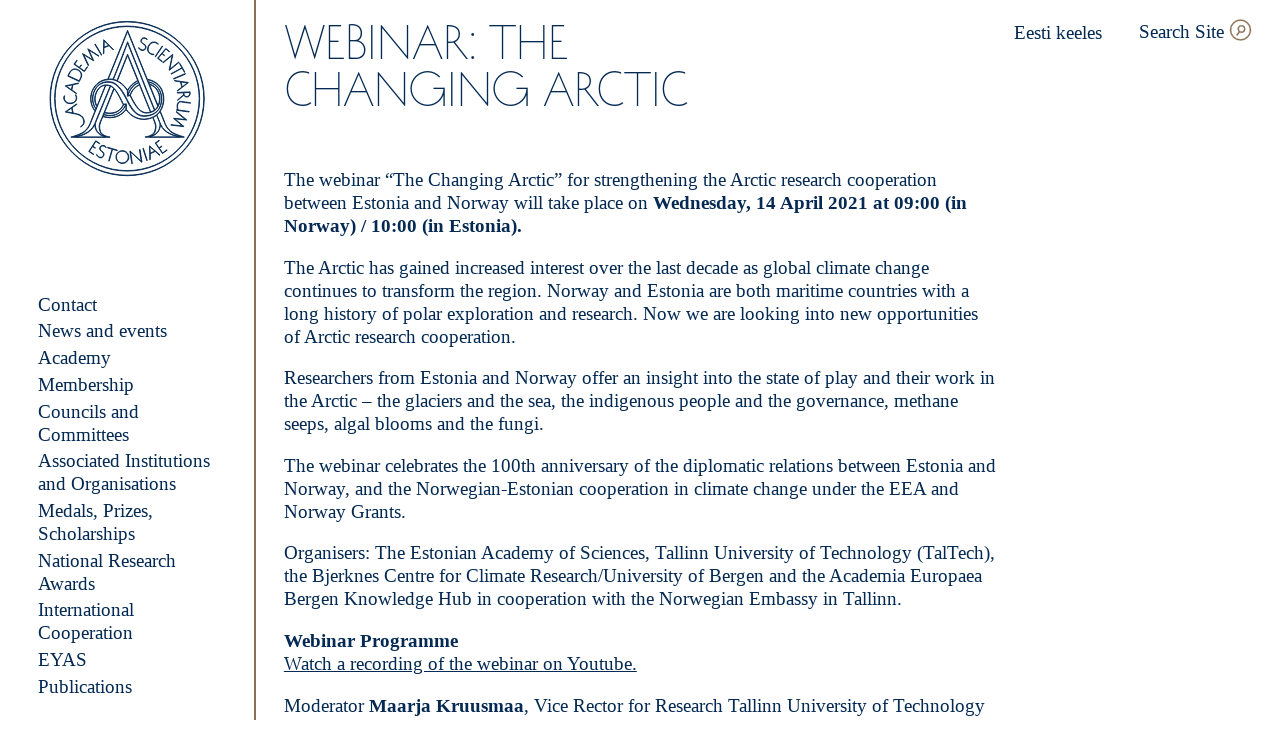

--- FILE ---
content_type: text/html; charset=UTF-8
request_url: https://www.akadeemia.ee/en/events/webinar-the-changing-arctic/
body_size: 14807
content:
<!doctype html>
<html lang="en-US">

  <head>
  <meta charset="utf-8">
  <meta http-equiv="x-ua-compatible" content="ie=edge">
  <meta name="viewport" content="width=device-width, initial-scale=1, shrink-to-fit=no">
  <meta name='robots' content='index, follow, max-image-preview:large, max-snippet:-1, max-video-preview:-1' />
<link rel="alternate" hreflang="en" href="https://www.akadeemia.ee/en/events/webinar-the-changing-arctic/" />

	<!-- This site is optimized with the Yoast SEO plugin v26.7 - https://yoast.com/wordpress/plugins/seo/ -->
	<title>Webinar: The Changing Arctic - Eesti teaduste akadeemia</title>
	<link rel="canonical" href="https://www.akadeemia.ee/en/events/webinar-the-changing-arctic/" />
	<meta property="og:locale" content="en_US" />
	<meta property="og:type" content="article" />
	<meta property="og:title" content="Webinar: The Changing Arctic - Eesti teaduste akadeemia" />
	<meta property="og:description" content="The webinar “The Changing Arctic” for strengthening the Arctic research cooperation between Estonia and Norway will take place on&nbsp;Wednesday, 14 April 2021 at 09:00 (in Norway) / 10:00 (in Estonia). The Arctic has gained increased interest over the last decade as global climate change continues to transform the region. Norway and Estonia are both maritime &hellip; Continued" />
	<meta property="og:url" content="https://www.akadeemia.ee/en/events/webinar-the-changing-arctic/" />
	<meta property="og:site_name" content="Eesti teaduste akadeemia" />
	<meta property="article:publisher" content="https://www.facebook.com/teadusteakadeemia/" />
	<meta property="article:modified_time" content="2023-01-16T21:04:04+00:00" />
	<meta property="og:image" content="https://www.akadeemia.ee/wp-content/uploads/2021/04/arctic-conf-logos-1024x390.png" />
	<meta name="twitter:card" content="summary_large_image" />
	<meta name="twitter:label1" content="Est. reading time" />
	<meta name="twitter:data1" content="3 minutes" />
	<script type="application/ld+json" class="yoast-schema-graph">{"@context":"https://schema.org","@graph":[{"@type":"WebPage","@id":"https://www.akadeemia.ee/en/events/webinar-the-changing-arctic/","url":"https://www.akadeemia.ee/en/events/webinar-the-changing-arctic/","name":"Webinar: The Changing Arctic - Eesti teaduste akadeemia","isPartOf":{"@id":"https://www.akadeemia.ee/#website"},"primaryImageOfPage":{"@id":"https://www.akadeemia.ee/en/events/webinar-the-changing-arctic/#primaryimage"},"image":{"@id":"https://www.akadeemia.ee/en/events/webinar-the-changing-arctic/#primaryimage"},"thumbnailUrl":"https://www.akadeemia.ee/wp-content/uploads/2021/04/arctic-conf-logos-1024x390.png","datePublished":"2021-04-05T09:45:31+00:00","dateModified":"2023-01-16T21:04:04+00:00","breadcrumb":{"@id":"https://www.akadeemia.ee/en/events/webinar-the-changing-arctic/#breadcrumb"},"inLanguage":"en-US","potentialAction":[{"@type":"ReadAction","target":["https://www.akadeemia.ee/en/events/webinar-the-changing-arctic/"]}]},{"@type":"ImageObject","inLanguage":"en-US","@id":"https://www.akadeemia.ee/en/events/webinar-the-changing-arctic/#primaryimage","url":"https://www.akadeemia.ee/wp-content/uploads/2021/04/arctic-conf-logos-1024x390.png","contentUrl":"https://www.akadeemia.ee/wp-content/uploads/2021/04/arctic-conf-logos-1024x390.png"},{"@type":"BreadcrumbList","@id":"https://www.akadeemia.ee/en/events/webinar-the-changing-arctic/#breadcrumb","itemListElement":[{"@type":"ListItem","position":1,"name":"Home","item":"https://www.akadeemia.ee/"},{"@type":"ListItem","position":2,"name":"Events","item":"https://www.akadeemia.ee/en/events/"},{"@type":"ListItem","position":3,"name":"Webinar: The Changing Arctic"}]},{"@type":"WebSite","@id":"https://www.akadeemia.ee/#website","url":"https://www.akadeemia.ee/","name":"Eesti Teaduste Akadeemia","description":"Eesti teaduste akadeemia on 1938. aastal loodud kõrge teadusliku kvalifikatsiooniga teadlaste ühendus, kelle ülesanne on arendada ja esindada Eesti teadust.","publisher":{"@id":"https://www.akadeemia.ee/#organization"},"potentialAction":[{"@type":"SearchAction","target":{"@type":"EntryPoint","urlTemplate":"https://www.akadeemia.ee/?s={search_term_string}"},"query-input":{"@type":"PropertyValueSpecification","valueRequired":true,"valueName":"search_term_string"}}],"inLanguage":"en-US"},{"@type":"Organization","@id":"https://www.akadeemia.ee/#organization","name":"Estonian Academy of Sciences","url":"https://www.akadeemia.ee/","logo":{"@type":"ImageObject","inLanguage":"en-US","@id":"https://www.akadeemia.ee/#/schema/logo/image/","url":"https://www.akadeemia.ee/wp-content/uploads/2020/03/placeholder-image.png","contentUrl":"https://www.akadeemia.ee/wp-content/uploads/2020/03/placeholder-image.png","width":1200,"height":630,"caption":"Estonian Academy of Sciences"},"image":{"@id":"https://www.akadeemia.ee/#/schema/logo/image/"},"sameAs":["https://www.facebook.com/teadusteakadeemia/","https://www.instagram.com/eestiteadusteakadeemia/","https://www.youtube.com/channel/UC1MCt8t6-0XPez5XoXi79Dw"]}]}</script>
	<!-- / Yoast SEO plugin. -->


<link rel="alternate" title="oEmbed (JSON)" type="application/json+oembed" href="https://www.akadeemia.ee/en/wp-json/oembed/1.0/embed?url=https%3A%2F%2Fwww.akadeemia.ee%2Fen%2Fevents%2Fwebinar-the-changing-arctic%2F" />
<link rel="alternate" title="oEmbed (XML)" type="text/xml+oembed" href="https://www.akadeemia.ee/en/wp-json/oembed/1.0/embed?url=https%3A%2F%2Fwww.akadeemia.ee%2Fen%2Fevents%2Fwebinar-the-changing-arctic%2F&#038;format=xml" />
<link rel="apple-touch-icon" sizes="180x180" href="https://www.akadeemia.ee/wp-content/themes/eta/dist/images/favicons/apple-touch-icon_405c0cb7.png"><link rel="icon" type="image/png" sizes="32x32" href="https://www.akadeemia.ee/wp-content/themes/eta/dist/images/favicons/favicon-32x32_b0a3225d.png"><link rel="icon" type="image/png" sizes="16x16" href="https://www.akadeemia.ee/wp-content/themes/eta/dist/images/favicons/favicon-16x16_e0b07483.png"><link rel="manifest" href="https://www.akadeemia.ee/wp-content/themes/eta/dist/images/favicons/site_44fe19b8.webmanifest"><link rel="mask-icon" href="https://www.akadeemia.ee/wp-content/themes/eta/dist/images/favicons/safari-pinned-tab_126583a0.svg" color="#042a54"><meta name="msapplication-TileColor" content="#042a54"><meta name="theme-color" content="#ffffff"><style id='wp-img-auto-sizes-contain-inline-css' type='text/css'>
img:is([sizes=auto i],[sizes^="auto," i]){contain-intrinsic-size:3000px 1500px}
/*# sourceURL=wp-img-auto-sizes-contain-inline-css */
</style>
<style id='wp-emoji-styles-inline-css' type='text/css'>

	img.wp-smiley, img.emoji {
		display: inline !important;
		border: none !important;
		box-shadow: none !important;
		height: 1em !important;
		width: 1em !important;
		margin: 0 0.07em !important;
		vertical-align: -0.1em !important;
		background: none !important;
		padding: 0 !important;
	}
/*# sourceURL=wp-emoji-styles-inline-css */
</style>
<style id='classic-theme-styles-inline-css' type='text/css'>
/*! This file is auto-generated */
.wp-block-button__link{color:#fff;background-color:#32373c;border-radius:9999px;box-shadow:none;text-decoration:none;padding:calc(.667em + 2px) calc(1.333em + 2px);font-size:1.125em}.wp-block-file__button{background:#32373c;color:#fff;text-decoration:none}
/*# sourceURL=/wp-includes/css/classic-themes.min.css */
</style>
<link rel='stylesheet' id='sage/main.css-css' href='https://www.akadeemia.ee/wp-content/themes/eta/dist/styles/main_7179d856.css' type='text/css' media='all' />
<link rel='stylesheet' id='wp-block-paragraph-css' href='https://www.akadeemia.ee/wp-includes/blocks/paragraph/style.min.css?ver=6.9' type='text/css' media='all' />
<script type="text/javascript" src="https://www.akadeemia.ee/wp-includes/js/jquery/jquery.min.js?ver=3.7.1" id="jquery-core-js"></script>
<script type="text/javascript" src="https://www.akadeemia.ee/wp-includes/js/jquery/jquery-migrate.min.js?ver=3.4.1" id="jquery-migrate-js"></script>
<link rel="https://api.w.org/" href="https://www.akadeemia.ee/en/wp-json/" /><link rel="alternate" title="JSON" type="application/json" href="https://www.akadeemia.ee/en/wp-json/wp/v2/pages/8623" /><link rel="EditURI" type="application/rsd+xml" title="RSD" href="https://www.akadeemia.ee/xmlrpc.php?rsd" />
<meta name="generator" content="WordPress 6.9" />
<link rel='shortlink' href='https://www.akadeemia.ee/en/?p=8623' />
<meta name="generator" content="WPML ver:4.8.6 stt:1,15;" />
</head>

  <body class="wp-singular page-template-default page page-id-8623 page-child parent-pageid-5428 wp-theme-etaresources webinar-the-changing-arctic app-data index-data singular-data page-data page-8623-data page-webinar-the-changing-arctic-data">
    
    <div class="c-sidebar">
  <div class="c-logo">
  <a class="c-logo__link" href="https://www.akadeemia.ee/en/" aria-label="Home">
    <svg version="1.1" xmlns="http://www.w3.org/2000/svg" x="0" y="0" viewBox="0 0 178.7 178.7" xml:space="preserve"><path d="M143.1 69.5l.2.6 1.7.3c1.3.2 3 .5 4.8.7l1.6 5.9-5.2 4 .2.6 5.5-4.3c2.7-2.1 6.9-5.4 6.9-5.4v-.1s-9.9-1.4-13.7-2l-2-.3zm14.4 2.8c-1.2 1-3.5 2.7-5.7 4.4l-1.4-5.4c2.7.3 5.4.7 7.1 1zM60.3 41l-7.4-12.5.5-.3 7.4 12.5-.5.3zM35.6 70.4s.5-1 1.8-3.8c1.4-3 .9-7.2-3.6-9.3-3.9-1.8-7.1-.8-9.5 3.2-.9 1.4-1.8 3.6-1.8 3.8l-.1.3 13.1 6.2.1-.4zm-12.5-6.2c.2-.6 1-2.3 1.6-3.4 2.3-3.7 5.1-4.7 8.8-3 4.1 1.9 4.6 5.8 3.4 8.5-.9 2-1.5 3.1-1.7 3.5l-12.1-5.6zm9.2 20.5l.1-.6-1.4-1c-1.1-.8-2.5-1.8-4-2.8l1.2-6 6.4-1.3.1-.6-6.7 1.4c-3.3.7-8.6 1.8-8.6 1.8v.1s8.3 5.7 11.3 7.9l1.6 1.1zm-11.7-8.8c1.5-.3 4.3-.9 7-1.4L26.5 80c-2.2-1.6-4.5-3.2-5.9-4.1zm-2.4 15.6c-1-2.7.2-4.7.3-4.8l.5.3s-1.1 1.8-.2 4.2c1.1 2.8 3.7 4.2 7.2 3.9 4.2-.3 5.8-3.3 5.9-4.7.2-2.1-.2-3.4-1.1-4.4l.4-.4c.9.9 1.2 2 1.2 3.7v1.2c-.1 1.5-1.8 4.8-6.4 5.2-3.8.4-6.6-1.2-7.8-4.2zm133.2-36.3l-2.7-4.8.5-.3 5.6 10-.5.3-2.7-4.8-12.2 6.8-.3-.5 12.3-6.7zm-27.5-10.8l9.4-11.1 4.2 3.5-.4.4-3.7-3.2-4.1 4.9 2.7 2.3-.4.4-2.7-2.3-4.1 4.9 4.5 3.8-.4.4-5-4zm18 23l13.4-5.7.2.6-13.4 5.7-.2-.6zM63.2 37.3c0-1.3.1-3 .1-4.8l5.7-2.3 4.6 4.7.6-.2-4.9-5-6.2-6.2H63s-.2 10-.3 13.8l-.1 2 .6-.2v-1.8zm.4-12.6l5.1 5.1-5.2 2.1c0-2.7 0-5.6.1-7.2zm57.5 17.8l8.1-12 .5.3-8.1 12-.5-.3zm25.2 41.3l6.9-.3c0 .5 0 1.4.2 2.2l-6.8 5.7v.7l7-5.9c.5 1 1.6 2 3.4 2 2.7 0 3.5-2.1 3.6-2.7.3-.9.1-2.7.1-2.8v-.3l-14.5.7.1.7zm7.5-.4l6.4-.3c0 .5.1 1.7-.1 2.3-.2.7-.9 2.2-3.1 2.3-2.3 0-3-1.8-3-2-.2-.8-.2-1.8-.2-2.3zm-7.1 13.5c-.7 3.1.3 5.4.8 6l12.3 1.7-.1.6-14.4-2 .1-.6 1.4.2c-.5-1-1-3-.7-5.3 0-.3.1-.5.1-.8.8-3.6 3.2-3.6 5-3.4 2.5.4 10.1 1.4 10.1 1.4l-.1.6s-7.5-1-10.1-1.4c-2-.2-3.7-.1-4.4 3zm-33.4-66c1.5-3.5 4.1-5.3 7.4-4.9 2.9.3 4.1 2.3 4.1 2.4l-.5.3s-1.1-1.8-3.7-2.1c-3-.3-5.4 1.4-6.8 4.6-1.6 3.9.3 6.6 1.5 7.3 1.8 1.1 3.1 1.4 4.4 1.1l.2.6c-1.2.3-2.4.2-3.8-.6-.3-.2-.7-.4-1-.6-1.4-.8-3.6-3.9-1.8-8.1zm-10.9 2l.2-.7c.5.7 1.4 1.6 2.3 2.1 1.1.6 2.2.8 3.1.5.8-.2 1.5-.8 1.9-1.6.2-.5.6-1.5.3-2.6-.3-.9-1.1-1.6-2.3-2.2-2-.9-3.1-2.4-2.9-4 .2-1.5 1.4-2.8 2.9-3.1 2.6-.5 4.2 1.5 4.3 1.6l-.2.6c-.1-.1-1.7-2.1-4-1.6-1.2.2-2.3 1.4-2.4 2.6-.2 1.4.7 2.6 2.5 3.5 1.4.6 2.2 1.4 2.6 2.5.3 1 .2 2-.3 3.1-.5.9-1.3 1.6-2.2 1.9-.6.2-1.4.3-2.4 0-.4-.1-.8-.3-1.2-.6-.9-.6-1.6-1.3-2.2-2zm12.4 110.6h-.1s.3 10 .4 13.8v2l.6-.3v-1.7c0-1.3-.1-3.1-.1-4.9l5.6-2.6 4.9 4.4.6-.3-5.2-4.7c-2.6-2.1-6.7-5.7-6.7-5.7zm.8 8.3c-.1-2.7-.2-5.5-.2-7.2 1.2 1 3.3 2.9 5.4 4.8l-5.2 2.4zm-7.7-5.6l4.4 13.8-.6.2-4.4-13.8.6-.2zm-72-37.2c4.6 2.5 5.1 7.4 4.1 9.4-1.1 2.2-3.1 3.3-3.1 3.3v.6c.1 0 2.4-1.2 3.6-3.7.5-1 .7-2.9.2-4.7-.6-2.1-1.9-4-4.5-5.4-.9-.5-1.7-.8-2.6-1h-.2c-.6-.2-1.3-.3-1.9-.5l-3-.6-1.3-6 5.4-3.8-.3-.6-5.7 4c-2.8 2-7.2 5.1-7.2 5.1v.1s8.5 1.6 12.7 2.4c1.4.4 2.6.8 3.8 1.4zm-15.1-4.1c1.2-.9 3.6-2.6 5.9-4.2l1.2 5.5c-2.7-.5-5.5-1-7.1-1.3zm124.5-.3l11.7 9.6v.1l-13.5-1.4 10.4 8.8h0l-15-1.7.2-.5 13 1.5-10.1-8.5.1-.2 13.1 1.3-10.2-8.3.3-.7zm-15.5-55.4L141 40l.2.2-3.5 16.7 10.3-8.4.4.4-11.2 9.2-.2-.2 3.5-16.7-10.3 8.5-.4-.5zm4.7 98.7l.3.5-5.3 3.7-8.3-11.9 4.5-3.1.3.5-4 2.8 3.7 5.3 2.9-2 .3.5-2.9 2 3.7 5.3 4.8-3.6zM45.4 52.8L39 39.1h.1l11.5 7.1L45 33.7h0l12.8 8.1-.4.4-11.1-7 5.4 12-.1.1-11.2-6.9L46 52.3l-.6.5zm8.8 85.6l-3.5 5.4 3 1.9-.3.5-3-1.9-3.5 5.4 4.9 3.2-.3.5-5.4-3.5 7.9-12.2 4.6 3-.3.5-4.1-2.8zM41.1 59.5l-11.8-8.4 3.2-4.4.5.3-2.8 4 5.2 3.7 2.1-2.9.5.3-2.2 2.9 5.2 3.7 3.4-4.8.5.3-3.8 5.3zm43.6 89.4c-4-.3-7.5 2.7-7.8 6.7-.3 4 2.7 7.5 6.7 7.8 4 .3 7.5-2.7 7.8-6.6.2-4.1-2.7-7.6-6.7-7.9zm6 7.8c-.3 3.7-3.5 6.4-7.2 6.1-3.7-.3-6.4-3.5-6.1-7.2.3-3.7 3.5-6.4 7.2-6.1 3.7.2 6.4 3.5 6.1 7.2zm-24.8-11.6l-.3.6c-.1-.1-1.4-2.3-3.7-2.1-1.3.1-2.4 1-2.8 2.2-.3 1.4.4 2.7 2 3.8 1.3.8 2 1.7 2.2 2.8.2 1 0 2.1-.7 3-.6.8-1.4 1.4-2.4 1.6-.6.1-1.4.1-2.3-.4-.4-.2-.7-.4-1.1-.7-.9-.7-1.5-1.4-2-2.2l.3-.6c.4.7 1.2 1.7 2 2.4 1 .8 2.1 1.1 3 .9.8-.1 1.6-.6 2.1-1.3.3-.5.8-1.4.6-2.6-.2-.9-.9-1.8-2-2.5-1.9-1.2-2.7-2.8-2.3-4.4.4-1.5 1.8-2.6 3.3-2.7 2.7-.1 4 2.1 4.1 2.2zm38.2 2.5l2.2 14.4h-.3l-12.6-11.6 2 13.2-.6.1-2.2-14.4h.3l12.5 11.6-2-13.1.7-.2zm-25.9 1.3l-5.2-1.5-3.9 13.4-.5-.2 3.9-13.4-5.2-1.5.2-.6 11 3.2-.3.6zM89.5 8c-45.2 0-82 36.8-82 82s36.8 82 82 82 82-36.8 82-82-36.8-82-82-82zm0 163.5C44.6 171.5 8 134.9 8 90S44.6 8.6 89.5 8.6 171 45.1 171 90.1c-.1 44.8-36.6 81.4-81.5 81.4zm0-168.7C41.4 2.8 2.3 41.9 2.3 90s39.1 87.2 87.2 87.2 87.2-39.1 87.2-87.2S137.5 2.8 89.5 2.8zm0 173.9c-47.8 0-86.7-38.9-86.7-86.7S41.7 3.3 89.5 3.3s86.7 38.9 86.7 86.7-38.9 86.7-86.7 86.7zm42.4-60.3l-4.9-12.1c2.5-3.8 5.4-10.6 3.3-20.1-2.4-11.3-13-15.6-17.9-15.9L90 12.8 67.7 68c-14.3 1.1-18.4 14.7-18.4 14.8-3.8 11.9 2.9 20.3 3.8 21.4l-4.9 12.2c0 .1-2.6 8.8-9.8 12.4-7.3 3.7-12.3 4.5-12.4 4.5v.5h44.1v-.5c-.1 0-9-.6-10.8-6.3-1.7-5.6-1-7.3 1.3-13l.5-1.1c.3-.8.6-1.6 1-2.4 3 .8 5.7 1.2 8.1 1.2 11.1 0 16.8-7.3 18.1-9.2 4.2 6.2 9.6 9.7 17 10.9.8.1 1.8.2 2.9.2 3 0 6.7-.6 10.2-2.1.1.3.2.6.3.8.1.3.2.5.3.6l.4 1c2.3 5.7 3 7.4 1.3 13-1.8 5.7-10.7 6.3-10.8 6.3 0 0 0 0 0 0v.5s0 0 0 0v0H154v-.5s-5.1-.8-12.4-4.5c-7.1-3.5-9.7-12.1-9.7-12.3zM90 14.2l34.1 84.4c-.8 1.6-1.9 3-3.3 4.2-11-26.8-30.3-75.9-30.5-76.4l-.3-.7-.2.6c-.1.2-7.9 21.3-16.3 41.8-2.3-.4-3.8-.3-3.8-.3h-1.4L90 14.2zm24.9 60.1c5.2 1.3 8.5 4.8 10.6 11.2 1 3 .9 8.2-1 12.4l-9.6-23.6zm-24.6 6.8c3.6-7.1 10.1-10.4 11.4-11 .2.6.4 1.1.7 1.7-.9.3-4 1.4-7.3 5.2-2.3 2.6-3.9 6.4-4.7 8.5v-4.4zm-.3-.6c-3.8-5.8-8-8.9-11.5-10.6L90 41.2c1.1 2.8 6 14.9 11.4 28.4-1.2.6-7.7 3.9-11.4 10.9zm5.4-3.3c3.3-3.7 6.3-4.8 7.2-5 .3.7.5 1.3.8 2-.8.3-3.4 1.6-6.1 4.3-2.6 2.5-4.3 6.7-4.6 7.5l-2.3.6c.5-1.5 2.3-6.4 5-9.4zm2.1 1.7c2.7-2.6 5.2-3.9 6-4.2 4.6 11.3 9.2 22.9 12.3 30.5-8.1 2.3-13.9-.6-22.6-19 .2-.7 1.9-4.9 4.3-7.3zm-7.2-38.5l-.3-.6-12 29.8c-1.5-.7-2.8-1.1-4-1.3 7.6-18.5 14.7-37.5 16-41.1 2.3 5.8 20 50.7 30.3 75.9-.9.6-1.8 1.2-2.9 1.5-.4.1-.8.3-1.2.4-7.6-19.1-25.9-64.6-25.9-64.6zM49.7 83c0-.1 4.4-14.5 19.9-14.5h.1c.1 0 11.1-1.3 20.1 12.6v6.3l3-.8c4.6 9.7 8.5 15.3 12.5 17.9 1.9 1.3 3.9 1.9 6.2 1.9 1.8 0 3.9-.4 6.3-1.3 8.7-3 10-14.5 8.3-19.8-1.3-4.2-4-9.9-11.3-11.6l-.9-2.3c5.5 1.2 9.9 4.4 12.2 9.1 2.7 5.4 3 11.9.9 17.8-2.9 8.2-10.4 10.5-16.1 11.1-8.6.8-14.2-3.9-20.9-17.4-5.4-11-10.1-17-15.4-19.8-2.5-1.3-7.4-2-12.2-.5-4.2 1.4-7.5 4.3-9.6 8.5-5.9 11.8.5 20.3 1.4 21.5l-.8 2c-1.4-1.6-7.2-9.6-3.7-20.7zm-11.1 46.4c7.4-3.8 10-12.7 10-12.7L65.4 75c1.8-.1 3.6.3 4.9.8-7.7 18.8-13.8 33.6-16.7 40.7l-.2.4c-.3.8-.6 1.5-.8 2-4.5 10.7-17.5 13.5-23.5 14.2 2.3-.6 5.6-1.7 9.5-3.7zm16.9-31.1c-.4-.7-1.3-2.2-1.8-4.5-.6-2.8-.8-7.2 2.2-12.6 1.9-3.4 4.5-5.4 7.8-6.1.4-.1.8-.1 1.3-.2l-9.5 23.4zm-24.4 35.1c6.6-1.1 17.7-4.3 21.9-14-.1 1.5.1 3.6 1.3 6.1 0 .1.8 2.1 3.2 4.2 1.5 1.4 4 2.9 7.6 3.7h-34zm29.5-20.7l-.5 1.1c-2.4 5.9-3.1 7.6-1.3 13.4.8 2.5 3 4.4 6.3 5.6-8-1.8-10.3-7.5-10.3-7.5-2-4.3-1.1-7.4-.8-8.3 2.9-7 9-21.9 16.8-41 .7.3 1.2.6 1.6.9.7.5 1.3 1.1 1.9 1.8-4 10-8.8 22.1-13.7 34zm20.1-10c-4.2 3.6-9.9 4.5-16.6 2.9 3.8-9.4 7.5-18.6 10.7-26.5 3.2 3.5 5.7 8.6 7.8 12.8.3.7.7 1.3 1 2 .3.5.5 1.1.8 1.7.2.4.4.8.6 1.3-.3.8-1.6 3.5-4.3 5.8zm4.9-5.7l2.4-.4c-.5 1.2-2.1 4.6-5.3 7.6-5.1 4.8-11.7 6-19.6 3.8.3-.6.5-1.2.7-1.9 2.3.6 4.4.8 6.3.8 11 0 15-8.7 15.5-9.9zm2.5 4.9c-.3.5-2.3 3.5-6.2 6-3.8 2.4-10.4 4.8-19.7 2.1.2-.6.4-1.1.7-1.7 16.3 4.6 23.4-7.1 25.2-11v4.6zm17.3 11.1c-7.3-1.2-12.6-4.7-16.8-10.9h0v-6.2l-3.2.6c-.2-.4-.4-.8-.5-1.1-.3-.6-.6-1.2-.8-1.7-.3-.6-.6-1.3-1-1.9-2.6-5.2-5.9-11.7-10.3-15.2-1.4-1.1-5.2-2.6-9.3-1.8-3.4.7-6.2 2.8-8.1 6.3-5.5 9.8-.9 16.9-.2 17.9l-.9 2.2c-.6-.7-1.9-2.6-2.8-5.5-1-3.4-1.6-8.7 1.6-15.2 2-4.1 5.3-6.9 9.3-8.2 4.4-1.4 9.2-.8 11.8.5 5.2 2.7 9.8 8.7 15.1 19.5 5.2 10.7 10.6 17.8 19.7 17.8.6 0 1.1 0 1.7-.1 5.9-.6 13.5-3 16.5-11.4 2.2-6.1 1.8-12.7-.9-18.2-2.5-4.9-7.1-8.3-12.9-9.5l-.8-2c4.7.4 14.9 4.7 17.2 15.4 2.7 12.8-3.5 20.6-5.5 22.7-5.3 5.4-14.2 6.8-18.9 6zm15.8 14.2c1.8-5.8 1.1-7.5-1.3-13.4l-.4-1c-.1-.1-.1-.4-.2-.6l-.3-.9c1.3-.6 2.6-1.4 3.9-2.3l.2.4c1.2 2.8 2.2 5.3 3 7.3h0s0 0 0 0 0 0 0 0c.2.5 1.5 3.8-.7 8.6 0 .1-2.3 5.7-10.3 7.5 3.1-1.1 5.3-3.1 6.1-5.6zm-6.4 6.2c8.5-1.8 10.9-7.8 10.9-7.9 1.2-2.5 1.4-4.7 1.3-6.2 4.2 9.8 15.3 13 21.9 14.1h-34.1zm12.6-14.4c-.3-.6-.6-1.4-.9-2.2 0-.1-.1-.2-.1-.2-.8-2-1.8-4.4-3-7.3l-.2-.6c.5-.4 1-.9 1.5-1.4.5-.5 1.2-1.3 2-2.5l4.8 11.8c0 .1 2.6 9 10.1 12.8 3.9 2 7.2 3.2 9.4 3.8-6.1-.7-19.1-3.5-23.6-14.2z" fill="#042a54" stroke="#042a54" stroke-miterlimit="10"/></svg>  </a>
</div>
  <div class="c-menu">
      <nav class="c-menu__container"><ul id="menu-primary-navigation" class="c-menu__wrapper"><li id="menu-item-4375" class="menu-item menu-item-type-post_type menu-item-object-page menu-item-has-children menu-item-4375"><a href="https://www.akadeemia.ee/en/contact/">Contact</a>
<ul class="sub-menu">
	<li id="menu-item-34730" class="menu-item menu-item-type-post_type menu-item-object-page menu-item-34730"><a href="https://www.akadeemia.ee/en/academy/president/">President</a></li>
	<li id="menu-item-29505" class="menu-item menu-item-type-post_type menu-item-object-page menu-item-29505"><a href="https://www.akadeemia.ee/en/contact/board/">Board</a></li>
	<li id="menu-item-35346" class="menu-item menu-item-type-post_type menu-item-object-page menu-item-35346"><a href="https://www.akadeemia.ee/en/academy/the-residence-of-the-estonian-academy-of-sciences/rooms-available-for-rent-at-the-estonian-academy-of-sciences/">Rooms available for rent at the Estonian Academy of Sciences</a></li>
</ul>
</li>
<li id="menu-item-5169" class="menu-item menu-item-type-post_type menu-item-object-page menu-item-has-children menu-item-5169"><a href="https://www.akadeemia.ee/en/news/">News and events</a>
<ul class="sub-menu">
	<li id="menu-item-8630" class="menu-item menu-item-type-post_type menu-item-object-page current-page-ancestor menu-item-8630"><a href="https://www.akadeemia.ee/en/events/">Events</a></li>
	<li id="menu-item-13924" class="menu-item menu-item-type-post_type menu-item-object-page menu-item-13924"><a href="https://www.akadeemia.ee/en/news/academies-of-sciences-in-support-of-ukraine/">Academies of sciences in support of Ukraine</a></li>
	<li id="menu-item-25636" class="menu-item menu-item-type-post_type menu-item-object-page menu-item-25636"><a href="https://www.akadeemia.ee/en/events/international-decade-of-sciences-for-sustainable-development/">International Decade of Sciences for Sustainable Development</a></li>
</ul>
</li>
<li id="menu-item-503" class="menu-item menu-item-type-post_type menu-item-object-page menu-item-has-children menu-item-503"><a href="https://www.akadeemia.ee/en/academy/">Academy</a>
<ul class="sub-menu">
	<li id="menu-item-2471" class="menu-item menu-item-type-post_type menu-item-object-page menu-item-2471"><a href="https://www.akadeemia.ee/en/academy/documents/">Documents</a></li>
	<li id="menu-item-2472" class="menu-item menu-item-type-post_type menu-item-object-page menu-item-2472"><a href="https://www.akadeemia.ee/en/academy/research-professors/">Research Professors</a></li>
</ul>
</li>
<li id="menu-item-502" class="menu-item menu-item-type-post_type menu-item-object-page menu-item-502"><a href="https://www.akadeemia.ee/en/membership/">Membership</a></li>
<li id="menu-item-2477" class="menu-item menu-item-type-post_type menu-item-object-page menu-item-2477"><a href="https://www.akadeemia.ee/en/academy/contact-structure-facts-of-history-councils-and-committees-associated-institutions-associated-organisations-home-page-councils-and-committees/">Councils and Committees</a></li>
<li id="menu-item-2260" class="menu-item menu-item-type-post_type menu-item-object-page menu-item-2260"><a href="https://www.akadeemia.ee/en/cooperation/associated-institutions-and-organisations/">Associated Institutions and Organisations</a></li>
<li id="menu-item-2482" class="menu-item menu-item-type-post_type menu-item-object-page menu-item-has-children menu-item-2482"><a href="https://www.akadeemia.ee/en/medals-prizes-scholarships/">Medals, Prizes, Scholarships</a>
<ul class="sub-menu">
	<li id="menu-item-31855" class="menu-item menu-item-type-post_type menu-item-object-page menu-item-31855"><a href="https://www.akadeemia.ee/en/medals-prizes-scholarships/open-calls/">Open Calls</a></li>
	<li id="menu-item-28097" class="menu-item menu-item-type-post_type menu-item-object-page menu-item-28097"><a href="https://www.akadeemia.ee/en/science-in-three-minutes/">Science in Three Minutes</a></li>
</ul>
</li>
<li id="menu-item-18650" class="menu-item menu-item-type-post_type menu-item-object-page menu-item-18650"><a href="https://www.akadeemia.ee/en/national-research-awards/">National Research Awards</a></li>
<li id="menu-item-26816" class="menu-item menu-item-type-post_type menu-item-object-page menu-item-has-children menu-item-26816"><a href="https://www.akadeemia.ee/en/international-cooperation-2/">International Cooperation</a>
<ul class="sub-menu">
	<li id="menu-item-2265" class="menu-item menu-item-type-post_type menu-item-object-page menu-item-2265"><a href="https://www.akadeemia.ee/en/international-organisations/">International Organisations</a></li>
	<li id="menu-item-3923" class="menu-item menu-item-type-post_type menu-item-object-page menu-item-3923"><a href="https://www.akadeemia.ee/en/academic-researcher-exchange/">Academic Researcher Exchange</a></li>
	<li id="menu-item-26876" class="menu-item menu-item-type-post_type menu-item-object-page menu-item-26876"><a href="https://www.akadeemia.ee/en/academic-researcher-exchange/partner-academies/">Partner Academies</a></li>
	<li id="menu-item-33256" class="menu-item menu-item-type-post_type menu-item-object-page menu-item-33256"><a href="https://www.akadeemia.ee/en/international-cooperation-2/women-in-science-fellowships/">Women in Science Fellowships</a></li>
	<li id="menu-item-6517" class="menu-item menu-item-type-post_type menu-item-object-page menu-item-6517"><a href="https://www.akadeemia.ee/en/links/">Links</a></li>
</ul>
</li>
<li id="menu-item-499" class="menu-item menu-item-type-post_type menu-item-object-page menu-item-499"><a href="https://www.akadeemia.ee/en/eyas/">EYAS</a></li>
<li id="menu-item-4374" class="menu-item menu-item-type-post_type menu-item-object-page menu-item-has-children menu-item-4374"><a href="https://www.akadeemia.ee/en/publications/">Publications</a>
<ul class="sub-menu">
	<li id="menu-item-511" class="menu-item menu-item-type-custom menu-item-object-custom menu-item-511"><a target="_blank" href="http://www.kirj.ee/">Journals</a></li>
</ul>
</li>
</ul></nav>
  </div>
</div>

    <div class="c-mobile-header">
  <div class="c-mobile-header__logo">
    <div class="c-logo">
  <a class="c-logo__link" href="https://www.akadeemia.ee/en/" aria-label="Home">
    <svg version="1.1" xmlns="http://www.w3.org/2000/svg" x="0" y="0" viewBox="0 0 178.7 178.7" xml:space="preserve"><path d="M143.1 69.5l.2.6 1.7.3c1.3.2 3 .5 4.8.7l1.6 5.9-5.2 4 .2.6 5.5-4.3c2.7-2.1 6.9-5.4 6.9-5.4v-.1s-9.9-1.4-13.7-2l-2-.3zm14.4 2.8c-1.2 1-3.5 2.7-5.7 4.4l-1.4-5.4c2.7.3 5.4.7 7.1 1zM60.3 41l-7.4-12.5.5-.3 7.4 12.5-.5.3zM35.6 70.4s.5-1 1.8-3.8c1.4-3 .9-7.2-3.6-9.3-3.9-1.8-7.1-.8-9.5 3.2-.9 1.4-1.8 3.6-1.8 3.8l-.1.3 13.1 6.2.1-.4zm-12.5-6.2c.2-.6 1-2.3 1.6-3.4 2.3-3.7 5.1-4.7 8.8-3 4.1 1.9 4.6 5.8 3.4 8.5-.9 2-1.5 3.1-1.7 3.5l-12.1-5.6zm9.2 20.5l.1-.6-1.4-1c-1.1-.8-2.5-1.8-4-2.8l1.2-6 6.4-1.3.1-.6-6.7 1.4c-3.3.7-8.6 1.8-8.6 1.8v.1s8.3 5.7 11.3 7.9l1.6 1.1zm-11.7-8.8c1.5-.3 4.3-.9 7-1.4L26.5 80c-2.2-1.6-4.5-3.2-5.9-4.1zm-2.4 15.6c-1-2.7.2-4.7.3-4.8l.5.3s-1.1 1.8-.2 4.2c1.1 2.8 3.7 4.2 7.2 3.9 4.2-.3 5.8-3.3 5.9-4.7.2-2.1-.2-3.4-1.1-4.4l.4-.4c.9.9 1.2 2 1.2 3.7v1.2c-.1 1.5-1.8 4.8-6.4 5.2-3.8.4-6.6-1.2-7.8-4.2zm133.2-36.3l-2.7-4.8.5-.3 5.6 10-.5.3-2.7-4.8-12.2 6.8-.3-.5 12.3-6.7zm-27.5-10.8l9.4-11.1 4.2 3.5-.4.4-3.7-3.2-4.1 4.9 2.7 2.3-.4.4-2.7-2.3-4.1 4.9 4.5 3.8-.4.4-5-4zm18 23l13.4-5.7.2.6-13.4 5.7-.2-.6zM63.2 37.3c0-1.3.1-3 .1-4.8l5.7-2.3 4.6 4.7.6-.2-4.9-5-6.2-6.2H63s-.2 10-.3 13.8l-.1 2 .6-.2v-1.8zm.4-12.6l5.1 5.1-5.2 2.1c0-2.7 0-5.6.1-7.2zm57.5 17.8l8.1-12 .5.3-8.1 12-.5-.3zm25.2 41.3l6.9-.3c0 .5 0 1.4.2 2.2l-6.8 5.7v.7l7-5.9c.5 1 1.6 2 3.4 2 2.7 0 3.5-2.1 3.6-2.7.3-.9.1-2.7.1-2.8v-.3l-14.5.7.1.7zm7.5-.4l6.4-.3c0 .5.1 1.7-.1 2.3-.2.7-.9 2.2-3.1 2.3-2.3 0-3-1.8-3-2-.2-.8-.2-1.8-.2-2.3zm-7.1 13.5c-.7 3.1.3 5.4.8 6l12.3 1.7-.1.6-14.4-2 .1-.6 1.4.2c-.5-1-1-3-.7-5.3 0-.3.1-.5.1-.8.8-3.6 3.2-3.6 5-3.4 2.5.4 10.1 1.4 10.1 1.4l-.1.6s-7.5-1-10.1-1.4c-2-.2-3.7-.1-4.4 3zm-33.4-66c1.5-3.5 4.1-5.3 7.4-4.9 2.9.3 4.1 2.3 4.1 2.4l-.5.3s-1.1-1.8-3.7-2.1c-3-.3-5.4 1.4-6.8 4.6-1.6 3.9.3 6.6 1.5 7.3 1.8 1.1 3.1 1.4 4.4 1.1l.2.6c-1.2.3-2.4.2-3.8-.6-.3-.2-.7-.4-1-.6-1.4-.8-3.6-3.9-1.8-8.1zm-10.9 2l.2-.7c.5.7 1.4 1.6 2.3 2.1 1.1.6 2.2.8 3.1.5.8-.2 1.5-.8 1.9-1.6.2-.5.6-1.5.3-2.6-.3-.9-1.1-1.6-2.3-2.2-2-.9-3.1-2.4-2.9-4 .2-1.5 1.4-2.8 2.9-3.1 2.6-.5 4.2 1.5 4.3 1.6l-.2.6c-.1-.1-1.7-2.1-4-1.6-1.2.2-2.3 1.4-2.4 2.6-.2 1.4.7 2.6 2.5 3.5 1.4.6 2.2 1.4 2.6 2.5.3 1 .2 2-.3 3.1-.5.9-1.3 1.6-2.2 1.9-.6.2-1.4.3-2.4 0-.4-.1-.8-.3-1.2-.6-.9-.6-1.6-1.3-2.2-2zm12.4 110.6h-.1s.3 10 .4 13.8v2l.6-.3v-1.7c0-1.3-.1-3.1-.1-4.9l5.6-2.6 4.9 4.4.6-.3-5.2-4.7c-2.6-2.1-6.7-5.7-6.7-5.7zm.8 8.3c-.1-2.7-.2-5.5-.2-7.2 1.2 1 3.3 2.9 5.4 4.8l-5.2 2.4zm-7.7-5.6l4.4 13.8-.6.2-4.4-13.8.6-.2zm-72-37.2c4.6 2.5 5.1 7.4 4.1 9.4-1.1 2.2-3.1 3.3-3.1 3.3v.6c.1 0 2.4-1.2 3.6-3.7.5-1 .7-2.9.2-4.7-.6-2.1-1.9-4-4.5-5.4-.9-.5-1.7-.8-2.6-1h-.2c-.6-.2-1.3-.3-1.9-.5l-3-.6-1.3-6 5.4-3.8-.3-.6-5.7 4c-2.8 2-7.2 5.1-7.2 5.1v.1s8.5 1.6 12.7 2.4c1.4.4 2.6.8 3.8 1.4zm-15.1-4.1c1.2-.9 3.6-2.6 5.9-4.2l1.2 5.5c-2.7-.5-5.5-1-7.1-1.3zm124.5-.3l11.7 9.6v.1l-13.5-1.4 10.4 8.8h0l-15-1.7.2-.5 13 1.5-10.1-8.5.1-.2 13.1 1.3-10.2-8.3.3-.7zm-15.5-55.4L141 40l.2.2-3.5 16.7 10.3-8.4.4.4-11.2 9.2-.2-.2 3.5-16.7-10.3 8.5-.4-.5zm4.7 98.7l.3.5-5.3 3.7-8.3-11.9 4.5-3.1.3.5-4 2.8 3.7 5.3 2.9-2 .3.5-2.9 2 3.7 5.3 4.8-3.6zM45.4 52.8L39 39.1h.1l11.5 7.1L45 33.7h0l12.8 8.1-.4.4-11.1-7 5.4 12-.1.1-11.2-6.9L46 52.3l-.6.5zm8.8 85.6l-3.5 5.4 3 1.9-.3.5-3-1.9-3.5 5.4 4.9 3.2-.3.5-5.4-3.5 7.9-12.2 4.6 3-.3.5-4.1-2.8zM41.1 59.5l-11.8-8.4 3.2-4.4.5.3-2.8 4 5.2 3.7 2.1-2.9.5.3-2.2 2.9 5.2 3.7 3.4-4.8.5.3-3.8 5.3zm43.6 89.4c-4-.3-7.5 2.7-7.8 6.7-.3 4 2.7 7.5 6.7 7.8 4 .3 7.5-2.7 7.8-6.6.2-4.1-2.7-7.6-6.7-7.9zm6 7.8c-.3 3.7-3.5 6.4-7.2 6.1-3.7-.3-6.4-3.5-6.1-7.2.3-3.7 3.5-6.4 7.2-6.1 3.7.2 6.4 3.5 6.1 7.2zm-24.8-11.6l-.3.6c-.1-.1-1.4-2.3-3.7-2.1-1.3.1-2.4 1-2.8 2.2-.3 1.4.4 2.7 2 3.8 1.3.8 2 1.7 2.2 2.8.2 1 0 2.1-.7 3-.6.8-1.4 1.4-2.4 1.6-.6.1-1.4.1-2.3-.4-.4-.2-.7-.4-1.1-.7-.9-.7-1.5-1.4-2-2.2l.3-.6c.4.7 1.2 1.7 2 2.4 1 .8 2.1 1.1 3 .9.8-.1 1.6-.6 2.1-1.3.3-.5.8-1.4.6-2.6-.2-.9-.9-1.8-2-2.5-1.9-1.2-2.7-2.8-2.3-4.4.4-1.5 1.8-2.6 3.3-2.7 2.7-.1 4 2.1 4.1 2.2zm38.2 2.5l2.2 14.4h-.3l-12.6-11.6 2 13.2-.6.1-2.2-14.4h.3l12.5 11.6-2-13.1.7-.2zm-25.9 1.3l-5.2-1.5-3.9 13.4-.5-.2 3.9-13.4-5.2-1.5.2-.6 11 3.2-.3.6zM89.5 8c-45.2 0-82 36.8-82 82s36.8 82 82 82 82-36.8 82-82-36.8-82-82-82zm0 163.5C44.6 171.5 8 134.9 8 90S44.6 8.6 89.5 8.6 171 45.1 171 90.1c-.1 44.8-36.6 81.4-81.5 81.4zm0-168.7C41.4 2.8 2.3 41.9 2.3 90s39.1 87.2 87.2 87.2 87.2-39.1 87.2-87.2S137.5 2.8 89.5 2.8zm0 173.9c-47.8 0-86.7-38.9-86.7-86.7S41.7 3.3 89.5 3.3s86.7 38.9 86.7 86.7-38.9 86.7-86.7 86.7zm42.4-60.3l-4.9-12.1c2.5-3.8 5.4-10.6 3.3-20.1-2.4-11.3-13-15.6-17.9-15.9L90 12.8 67.7 68c-14.3 1.1-18.4 14.7-18.4 14.8-3.8 11.9 2.9 20.3 3.8 21.4l-4.9 12.2c0 .1-2.6 8.8-9.8 12.4-7.3 3.7-12.3 4.5-12.4 4.5v.5h44.1v-.5c-.1 0-9-.6-10.8-6.3-1.7-5.6-1-7.3 1.3-13l.5-1.1c.3-.8.6-1.6 1-2.4 3 .8 5.7 1.2 8.1 1.2 11.1 0 16.8-7.3 18.1-9.2 4.2 6.2 9.6 9.7 17 10.9.8.1 1.8.2 2.9.2 3 0 6.7-.6 10.2-2.1.1.3.2.6.3.8.1.3.2.5.3.6l.4 1c2.3 5.7 3 7.4 1.3 13-1.8 5.7-10.7 6.3-10.8 6.3 0 0 0 0 0 0v.5s0 0 0 0v0H154v-.5s-5.1-.8-12.4-4.5c-7.1-3.5-9.7-12.1-9.7-12.3zM90 14.2l34.1 84.4c-.8 1.6-1.9 3-3.3 4.2-11-26.8-30.3-75.9-30.5-76.4l-.3-.7-.2.6c-.1.2-7.9 21.3-16.3 41.8-2.3-.4-3.8-.3-3.8-.3h-1.4L90 14.2zm24.9 60.1c5.2 1.3 8.5 4.8 10.6 11.2 1 3 .9 8.2-1 12.4l-9.6-23.6zm-24.6 6.8c3.6-7.1 10.1-10.4 11.4-11 .2.6.4 1.1.7 1.7-.9.3-4 1.4-7.3 5.2-2.3 2.6-3.9 6.4-4.7 8.5v-4.4zm-.3-.6c-3.8-5.8-8-8.9-11.5-10.6L90 41.2c1.1 2.8 6 14.9 11.4 28.4-1.2.6-7.7 3.9-11.4 10.9zm5.4-3.3c3.3-3.7 6.3-4.8 7.2-5 .3.7.5 1.3.8 2-.8.3-3.4 1.6-6.1 4.3-2.6 2.5-4.3 6.7-4.6 7.5l-2.3.6c.5-1.5 2.3-6.4 5-9.4zm2.1 1.7c2.7-2.6 5.2-3.9 6-4.2 4.6 11.3 9.2 22.9 12.3 30.5-8.1 2.3-13.9-.6-22.6-19 .2-.7 1.9-4.9 4.3-7.3zm-7.2-38.5l-.3-.6-12 29.8c-1.5-.7-2.8-1.1-4-1.3 7.6-18.5 14.7-37.5 16-41.1 2.3 5.8 20 50.7 30.3 75.9-.9.6-1.8 1.2-2.9 1.5-.4.1-.8.3-1.2.4-7.6-19.1-25.9-64.6-25.9-64.6zM49.7 83c0-.1 4.4-14.5 19.9-14.5h.1c.1 0 11.1-1.3 20.1 12.6v6.3l3-.8c4.6 9.7 8.5 15.3 12.5 17.9 1.9 1.3 3.9 1.9 6.2 1.9 1.8 0 3.9-.4 6.3-1.3 8.7-3 10-14.5 8.3-19.8-1.3-4.2-4-9.9-11.3-11.6l-.9-2.3c5.5 1.2 9.9 4.4 12.2 9.1 2.7 5.4 3 11.9.9 17.8-2.9 8.2-10.4 10.5-16.1 11.1-8.6.8-14.2-3.9-20.9-17.4-5.4-11-10.1-17-15.4-19.8-2.5-1.3-7.4-2-12.2-.5-4.2 1.4-7.5 4.3-9.6 8.5-5.9 11.8.5 20.3 1.4 21.5l-.8 2c-1.4-1.6-7.2-9.6-3.7-20.7zm-11.1 46.4c7.4-3.8 10-12.7 10-12.7L65.4 75c1.8-.1 3.6.3 4.9.8-7.7 18.8-13.8 33.6-16.7 40.7l-.2.4c-.3.8-.6 1.5-.8 2-4.5 10.7-17.5 13.5-23.5 14.2 2.3-.6 5.6-1.7 9.5-3.7zm16.9-31.1c-.4-.7-1.3-2.2-1.8-4.5-.6-2.8-.8-7.2 2.2-12.6 1.9-3.4 4.5-5.4 7.8-6.1.4-.1.8-.1 1.3-.2l-9.5 23.4zm-24.4 35.1c6.6-1.1 17.7-4.3 21.9-14-.1 1.5.1 3.6 1.3 6.1 0 .1.8 2.1 3.2 4.2 1.5 1.4 4 2.9 7.6 3.7h-34zm29.5-20.7l-.5 1.1c-2.4 5.9-3.1 7.6-1.3 13.4.8 2.5 3 4.4 6.3 5.6-8-1.8-10.3-7.5-10.3-7.5-2-4.3-1.1-7.4-.8-8.3 2.9-7 9-21.9 16.8-41 .7.3 1.2.6 1.6.9.7.5 1.3 1.1 1.9 1.8-4 10-8.8 22.1-13.7 34zm20.1-10c-4.2 3.6-9.9 4.5-16.6 2.9 3.8-9.4 7.5-18.6 10.7-26.5 3.2 3.5 5.7 8.6 7.8 12.8.3.7.7 1.3 1 2 .3.5.5 1.1.8 1.7.2.4.4.8.6 1.3-.3.8-1.6 3.5-4.3 5.8zm4.9-5.7l2.4-.4c-.5 1.2-2.1 4.6-5.3 7.6-5.1 4.8-11.7 6-19.6 3.8.3-.6.5-1.2.7-1.9 2.3.6 4.4.8 6.3.8 11 0 15-8.7 15.5-9.9zm2.5 4.9c-.3.5-2.3 3.5-6.2 6-3.8 2.4-10.4 4.8-19.7 2.1.2-.6.4-1.1.7-1.7 16.3 4.6 23.4-7.1 25.2-11v4.6zm17.3 11.1c-7.3-1.2-12.6-4.7-16.8-10.9h0v-6.2l-3.2.6c-.2-.4-.4-.8-.5-1.1-.3-.6-.6-1.2-.8-1.7-.3-.6-.6-1.3-1-1.9-2.6-5.2-5.9-11.7-10.3-15.2-1.4-1.1-5.2-2.6-9.3-1.8-3.4.7-6.2 2.8-8.1 6.3-5.5 9.8-.9 16.9-.2 17.9l-.9 2.2c-.6-.7-1.9-2.6-2.8-5.5-1-3.4-1.6-8.7 1.6-15.2 2-4.1 5.3-6.9 9.3-8.2 4.4-1.4 9.2-.8 11.8.5 5.2 2.7 9.8 8.7 15.1 19.5 5.2 10.7 10.6 17.8 19.7 17.8.6 0 1.1 0 1.7-.1 5.9-.6 13.5-3 16.5-11.4 2.2-6.1 1.8-12.7-.9-18.2-2.5-4.9-7.1-8.3-12.9-9.5l-.8-2c4.7.4 14.9 4.7 17.2 15.4 2.7 12.8-3.5 20.6-5.5 22.7-5.3 5.4-14.2 6.8-18.9 6zm15.8 14.2c1.8-5.8 1.1-7.5-1.3-13.4l-.4-1c-.1-.1-.1-.4-.2-.6l-.3-.9c1.3-.6 2.6-1.4 3.9-2.3l.2.4c1.2 2.8 2.2 5.3 3 7.3h0s0 0 0 0 0 0 0 0c.2.5 1.5 3.8-.7 8.6 0 .1-2.3 5.7-10.3 7.5 3.1-1.1 5.3-3.1 6.1-5.6zm-6.4 6.2c8.5-1.8 10.9-7.8 10.9-7.9 1.2-2.5 1.4-4.7 1.3-6.2 4.2 9.8 15.3 13 21.9 14.1h-34.1zm12.6-14.4c-.3-.6-.6-1.4-.9-2.2 0-.1-.1-.2-.1-.2-.8-2-1.8-4.4-3-7.3l-.2-.6c.5-.4 1-.9 1.5-1.4.5-.5 1.2-1.3 2-2.5l4.8 11.8c0 .1 2.6 9 10.1 12.8 3.9 2 7.2 3.2 9.4 3.8-6.1-.7-19.1-3.5-23.6-14.2z" fill="#042a54" stroke="#042a54" stroke-miterlimit="10"/></svg>  </a>
</div>
  </div>

  <div class="c-mobile-header__right-side">
    <nav class="c-language-switcher">
  <a href="https://www.akadeemia.ee/">Eesti keeles</a>
</nav>

    <button class="c-mobile-header__button" aria-label="Open Menu">
      <div class="c-mobile-header__button-menu">
        <svg data-name="Layer 1" xmlns="http://www.w3.org/2000/svg" viewBox="0 0 50 50"><path d="M25 1.49A23.51 23.51 0 1048.51 25 23.54 23.54 0 0025 1.49zm0 46.06A22.55 22.55 0 1147.55 25 22.58 22.58 0 0125 47.55z" fill="#897056"/><path fill="#897056" d="M9.87 16.33h30.27v1H9.87zm0 8.17h30.27v1H9.87zm0 8.17h30.27v1H9.87z"/></svg>      </div>
      <div class="c-mobile-header__button-close">
        <svg data-name="Layer 1" xmlns="http://www.w3.org/2000/svg" viewBox="0 0 50 50"><path d="M36.4 14.4L25.7 25l10.6 10.6-.7.7L25 25.7 14.3 36.4l-.7-.7L24.4 25 13.6 14.3l.7-.7L25 24.3l10.6-10.6zM48.5 25A23.5 23.5 0 1125 1.5 23.47 23.47 0 0148.5 25zm-1 0A22.5 22.5 0 1025 47.5 22.53 22.53 0 0047.5 25z" fill="#897056"/></svg>      </div>
    </button>
  </div>

  <div class="c-mobile-menu">
    <div class="c-mobile-menu__wrapper">
      <div class="c-menu">
      <nav class="c-menu__container"><ul id="menu-primary-navigation-1" class="c-menu__wrapper"><li class="menu-item menu-item-type-post_type menu-item-object-page menu-item-has-children menu-item-4375"><a href="https://www.akadeemia.ee/en/contact/">Contact</a>
<ul class="sub-menu">
	<li class="menu-item menu-item-type-post_type menu-item-object-page menu-item-34730"><a href="https://www.akadeemia.ee/en/academy/president/">President</a></li>
	<li class="menu-item menu-item-type-post_type menu-item-object-page menu-item-29505"><a href="https://www.akadeemia.ee/en/contact/board/">Board</a></li>
	<li class="menu-item menu-item-type-post_type menu-item-object-page menu-item-35346"><a href="https://www.akadeemia.ee/en/academy/the-residence-of-the-estonian-academy-of-sciences/rooms-available-for-rent-at-the-estonian-academy-of-sciences/">Rooms available for rent at the Estonian Academy of Sciences</a></li>
</ul>
</li>
<li class="menu-item menu-item-type-post_type menu-item-object-page menu-item-has-children menu-item-5169"><a href="https://www.akadeemia.ee/en/news/">News and events</a>
<ul class="sub-menu">
	<li class="menu-item menu-item-type-post_type menu-item-object-page current-page-ancestor menu-item-8630"><a href="https://www.akadeemia.ee/en/events/">Events</a></li>
	<li class="menu-item menu-item-type-post_type menu-item-object-page menu-item-13924"><a href="https://www.akadeemia.ee/en/news/academies-of-sciences-in-support-of-ukraine/">Academies of sciences in support of Ukraine</a></li>
	<li class="menu-item menu-item-type-post_type menu-item-object-page menu-item-25636"><a href="https://www.akadeemia.ee/en/events/international-decade-of-sciences-for-sustainable-development/">International Decade of Sciences for Sustainable Development</a></li>
</ul>
</li>
<li class="menu-item menu-item-type-post_type menu-item-object-page menu-item-has-children menu-item-503"><a href="https://www.akadeemia.ee/en/academy/">Academy</a>
<ul class="sub-menu">
	<li class="menu-item menu-item-type-post_type menu-item-object-page menu-item-2471"><a href="https://www.akadeemia.ee/en/academy/documents/">Documents</a></li>
	<li class="menu-item menu-item-type-post_type menu-item-object-page menu-item-2472"><a href="https://www.akadeemia.ee/en/academy/research-professors/">Research Professors</a></li>
</ul>
</li>
<li class="menu-item menu-item-type-post_type menu-item-object-page menu-item-502"><a href="https://www.akadeemia.ee/en/membership/">Membership</a></li>
<li class="menu-item menu-item-type-post_type menu-item-object-page menu-item-2477"><a href="https://www.akadeemia.ee/en/academy/contact-structure-facts-of-history-councils-and-committees-associated-institutions-associated-organisations-home-page-councils-and-committees/">Councils and Committees</a></li>
<li class="menu-item menu-item-type-post_type menu-item-object-page menu-item-2260"><a href="https://www.akadeemia.ee/en/cooperation/associated-institutions-and-organisations/">Associated Institutions and Organisations</a></li>
<li class="menu-item menu-item-type-post_type menu-item-object-page menu-item-has-children menu-item-2482"><a href="https://www.akadeemia.ee/en/medals-prizes-scholarships/">Medals, Prizes, Scholarships</a>
<ul class="sub-menu">
	<li class="menu-item menu-item-type-post_type menu-item-object-page menu-item-31855"><a href="https://www.akadeemia.ee/en/medals-prizes-scholarships/open-calls/">Open Calls</a></li>
	<li class="menu-item menu-item-type-post_type menu-item-object-page menu-item-28097"><a href="https://www.akadeemia.ee/en/science-in-three-minutes/">Science in Three Minutes</a></li>
</ul>
</li>
<li class="menu-item menu-item-type-post_type menu-item-object-page menu-item-18650"><a href="https://www.akadeemia.ee/en/national-research-awards/">National Research Awards</a></li>
<li class="menu-item menu-item-type-post_type menu-item-object-page menu-item-has-children menu-item-26816"><a href="https://www.akadeemia.ee/en/international-cooperation-2/">International Cooperation</a>
<ul class="sub-menu">
	<li class="menu-item menu-item-type-post_type menu-item-object-page menu-item-2265"><a href="https://www.akadeemia.ee/en/international-organisations/">International Organisations</a></li>
	<li class="menu-item menu-item-type-post_type menu-item-object-page menu-item-3923"><a href="https://www.akadeemia.ee/en/academic-researcher-exchange/">Academic Researcher Exchange</a></li>
	<li class="menu-item menu-item-type-post_type menu-item-object-page menu-item-26876"><a href="https://www.akadeemia.ee/en/academic-researcher-exchange/partner-academies/">Partner Academies</a></li>
	<li class="menu-item menu-item-type-post_type menu-item-object-page menu-item-33256"><a href="https://www.akadeemia.ee/en/international-cooperation-2/women-in-science-fellowships/">Women in Science Fellowships</a></li>
	<li class="menu-item menu-item-type-post_type menu-item-object-page menu-item-6517"><a href="https://www.akadeemia.ee/en/links/">Links</a></li>
</ul>
</li>
<li class="menu-item menu-item-type-post_type menu-item-object-page menu-item-499"><a href="https://www.akadeemia.ee/en/eyas/">EYAS</a></li>
<li class="menu-item menu-item-type-post_type menu-item-object-page menu-item-has-children menu-item-4374"><a href="https://www.akadeemia.ee/en/publications/">Publications</a>
<ul class="sub-menu">
	<li class="menu-item menu-item-type-custom menu-item-object-custom menu-item-511"><a target="_blank" href="http://www.kirj.ee/">Journals</a></li>
</ul>
</li>
</ul></nav>
  </div>
    </div>
    <div class="c-search-form">
  <form role="search" method="get" class="c-search-form__form" action="https://www.akadeemia.ee/en/">
    <label>
      <span class="visually-hidden">Search for:</span>

      <input type="search" class="c-search-form__field" placeholder="Enter keyword …"
        value="" name="s" title="Search for:" />
    </label>

    <button type="submit" class="c-search-form__submit">
      <svg data-name="Layer 1" xmlns="http://www.w3.org/2000/svg" viewBox="0 0 37 35"><path d="M35.65 17H2.76L17.7 2.09l-.7-.7L1.35 17v1L17 33.61l.71-.7L2.83 18h32.82z" fill="#897056"/></svg>    </button>
  </form>

  <button class="c-close-button">
    <svg data-name="Layer 1" xmlns="http://www.w3.org/2000/svg" viewBox="0 0 50 50"><path d="M36.4 14.4L25.7 25l10.6 10.6-.7.7L25 25.7 14.3 36.4l-.7-.7L24.4 25 13.6 14.3l.7-.7L25 24.3l10.6-10.6zM48.5 25A23.5 23.5 0 1125 1.5 23.47 23.47 0 0148.5 25zm-1 0A22.5 22.5 0 1025 47.5 22.53 22.53 0 0047.5 25z" fill="#897056"/></svg>  </button>
</div>
  </div>
</div>

    <main class="l-container" role="document">
             <header class="c-page-header">
  <div class="c-page-header__title">
          <h1>Webinar: The Changing Arctic</h1>
          </div>

  <div class="c-page-header__controls">
    <div class="c-page-header__controls-wrapper">
      <nav class="c-language-switcher">
  <a href="https://www.akadeemia.ee/">Eesti keeles</a>
</nav>

      <div class="c-search">
  <button class="c-search__button">
    <span>Search Site</span>

    <span class="c-search__button-icon"><svg data-name="Layer 1" xmlns="http://www.w3.org/2000/svg" viewBox="0 0 37 37"><path d="M18.5.8a17.7 17.7 0 1017.7 17.7A17.67 17.67 0 0018.5.8zm0 33.4a15.7 15.7 0 1115.7-15.7 15.66 15.66 0 01-15.7 15.7z" fill="#042a54"/><path d="M20.1 10.3a6.43 6.43 0 00-4.5 11l-4.3 5.4 1.7 1.4 4.4-5.5a6 6 0 002.7.6 6.44 6.44 0 006.4-6.4 6.53 6.53 0 00-6.4-6.5zm0 10.8a4.4 4.4 0 114.4-4.4 4.44 4.44 0 01-4.4 4.4z" fill="#042a54"/></svg></span>
  </button>
</div>
    </div>
  </div>

  <div class="c-search-form">
  <form role="search" method="get" class="c-search-form__form" action="https://www.akadeemia.ee/en/">
    <label>
      <span class="visually-hidden">Search for:</span>

      <input type="search" class="c-search-form__field" placeholder="Enter keyword …"
        value="" name="s" title="Search for:" />
    </label>

    <button type="submit" class="c-search-form__submit">
      <svg data-name="Layer 1" xmlns="http://www.w3.org/2000/svg" viewBox="0 0 37 35"><path d="M35.65 17H2.76L17.7 2.09l-.7-.7L1.35 17v1L17 33.61l.71-.7L2.83 18h32.82z" fill="#897056"/></svg>    </button>
  </form>

  <button class="c-close-button">
    <svg data-name="Layer 1" xmlns="http://www.w3.org/2000/svg" viewBox="0 0 50 50"><path d="M36.4 14.4L25.7 25l10.6 10.6-.7.7L25 25.7 14.3 36.4l-.7-.7L24.4 25 13.6 14.3l.7-.7L25 24.3l10.6-10.6zM48.5 25A23.5 23.5 0 1125 1.5 23.47 23.47 0 0148.5 25zm-1 0A22.5 22.5 0 1025 47.5 22.53 22.53 0 0047.5 25z" fill="#897056"/></svg>  </button>
</div>
</header>
        <article class="c-page-content">
            <div class="c-paragraph">
  
<p>The webinar “The Changing Arctic” for strengthening the Arctic research cooperation between Estonia and Norway will take place on&nbsp;<strong>Wednesday, 14 April 2021 at 09:00 (in Norway) / 10:00 (in Estonia).</strong></p>

</div>


                    
                    <div class="c-paragraph">
  
<p>The Arctic has gained increased interest over the last decade as global climate change continues to transform the region. Norway and Estonia are both maritime countries with a long history of polar exploration and research. Now we are looking into new opportunities of Arctic research cooperation.</p>

</div>


                    
                    <div class="c-paragraph">
  
<p>Researchers from Estonia and Norway offer an insight into the state of play and their work in the Arctic – the glaciers and the sea, the indigenous people and the governance, methane seeps, algal blooms and the fungi.</p>

</div>


                    
                    <div class="c-paragraph">
  
<p>The webinar celebrates the 100th anniversary of the diplomatic relations between Estonia and Norway, and the Norwegian-Estonian cooperation in climate change under the EEA and Norway Grants.</p>

</div>


                    
                    <div class="c-paragraph">
  
<p>Organisers: The Estonian Academy of Sciences, Tallinn University of Technology (TalTech), the Bjerknes Centre for Climate Research/University of Bergen and the Academia Europaea Bergen Knowledge Hub in cooperation with the Norwegian Embassy in Tallinn.</p>

</div>


                    
                    <div class="c-paragraph">
  
<p><strong>Webinar Programme</strong><br><a href="https://www.youtube.com/watch?v=KHIia1xXvTo&amp;t=667s" target="_blank" rel="noreferrer noopener">Watch a recording of the webinar on Youtube.</a></p>

</div>


                    
                    <div class="c-paragraph">
  
<p>Moderator <strong>Maarja Kruusmaa</strong>, Vice Rector for Research Tallinn University of Technology</p>

</div>


                    
                    <div class="c-paragraph">
  
<p>10:00&nbsp;&nbsp; Opening<br>10:05&nbsp;&nbsp; Welcome by <strong>Tarmo Soomere</strong>, President of the Estonian Academy of Sciences<br>10:15&nbsp;&nbsp; Opening remarks by <strong>Else Berit Eikeland</strong>, Ambassador of Norway<br>10:20&nbsp;&nbsp; Keynote speech – <strong>Eva-Maria Liimets</strong>, Minister of Foreign Affairs, Estonia<br>10:30&nbsp;&nbsp; Keynote speech – <strong>Audun Halvorsen</strong>, State Secretary, Norwegian Ministry of Foreign Affairs<br>10:40&nbsp;&nbsp; <strong>Eystein Jansen</strong>, Bjerknes Centre for Climate Research, Norway. Presentation slides.<br><a href="https://www.akadeemia.ee/wp-content/uploads/2021/04/1.1.-eystein-jansen-14.04.21-web.pdf" target="_blank" rel="noreferrer noopener">“Abrupt Arctic climate change and the Arctic research landscape in Norway</a>”<br>10:50&nbsp;&nbsp; <strong>Rein Vaikmäe</strong>, Department of Geology, TalTech, Estonia<br><a href="https://www.akadeemia.ee/wp-content/uploads/2021/04/1.2.-rein-vaikmae-14.04.21-web.pdf" target="_blank" rel="noreferrer noopener">“Glaciological research of Estonian scientists on Svalbard in years 1974–2017</a>”<br>11:00&nbsp;&nbsp; <strong>Marius Årthun</strong>, University of Bergen, Norway<br>“<a href="https://www.akadeemia.ee/wp-content/uploads/2021/04/1.3.-marius-arthun-14.04.21-web.pdf" target="_blank" rel="noreferrer noopener">Atlantification of the Barents Sea</a>”<br>11:10&nbsp;&nbsp; <strong>Maarja Kruusmaa</strong>, TalTech, Estonia<br><a href="https://www.akadeemia.ee/wp-content/uploads/2021/04/1.4.-maarja-kruusmaa-14.04.21-web.pdf" target="_blank" rel="noreferrer noopener">“Mapping glacial meltwater channels on Svalbard”</a><br>11:20&nbsp;&nbsp; <strong>Bénédicte Ferré</strong>, CAGE, University of Tromsø, Norway<br><a href="https://www.akadeemia.ee/wp-content/uploads/2021/04/1.5-benedicte-ferre-14.04.21-web.pdf" target="_blank" rel="noreferrer noopener">“Methane release and variability offshore Svalbard</a>”. </p>

</div>


                    
                    <div class="c-paragraph">
  
<p>11:30 – 11:45&nbsp; <strong>Coffee break</strong></p>

</div>


                    
                    <div class="c-paragraph">
  
<p>11:45&nbsp;&nbsp; <strong>Martin Liira</strong>, Estonian Geological Survey<br><a href="https://www.akadeemia.ee/wp-content/uploads/2021/04/2.1.-martin-liira-12.04.21-web.pdf" target="_blank" rel="noreferrer noopener">“Methane seeps from Svalbard fjord sediments</a>”<br>11:55&nbsp;&nbsp; <strong>Aimar Ventsel</strong>, University of Tartu, Estonia<br>“Siberian indigenous people, the last hunters of Arctic”<br>12:05&nbsp;&nbsp; <strong>Malgorzata (Gosia) Smieszek</strong>, University of Tromsø, Norway<br><a href="https://www.akadeemia.ee/wp-content/uploads/2021/04/2.3.-malgorata-smieszek-14.04.21-web.pdf" target="_blank" rel="noreferrer noopener">“The evolution and effectiveness of the Arctic Council – lessons for Arctic governance and beyond</a>”<br>12:15&nbsp;&nbsp; <strong>Erko Jakobson</strong>, Tartu Observatory, Estonia<br><a href="https://www.akadeemia.ee/wp-content/uploads/2021/04/2.4.-erko-jakobson-14.04.21-web.pdf" target="_blank" rel="noreferrer noopener">“Expeditions to Arctic, climate change in Arctic and in Estonia</a>”<br>12:25&nbsp;&nbsp; <strong>Kerim Nisancioglu</strong>, University of Bergen, Norway<br><a href="https://www.akadeemia.ee/wp-content/uploads/2021/04/2.5.-kerim-nisancioglu-14.04.21-web.pdf" target="_blank" rel="noreferrer noopener">“Ice-ocean interactions and the stability of the Greenland ice sheet</a>”<br>12:35&nbsp;&nbsp; <strong>Hanna Kauko</strong>, Norwegian Polar Institute, Norway<br><a href="https://www.akadeemia.ee/wp-content/uploads/2021/04/2.6-hanna-kauko-14.04.21-web.pdf" target="_blank" rel="noreferrer noopener">“Drivers of algal blooms in the polar areas</a>”<br>12:45&nbsp;&nbsp; <strong>Leho Tedersoo</strong>, University of Tartu, Estonia<br><a href="https://www.akadeemia.ee/wp-content/uploads/2021/04/2.7.-leho-tedersoo-14.04.21-web.pdf" target="_blank" rel="noreferrer noopener">“Arctic fungi”</a><br>12:55&nbsp;&nbsp; Discussion: Opportunities for the future cooperation<br>13:15&nbsp;&nbsp; Closing</p>

</div>


                    
                    <div class="c-content-image">
  
<figure class="wp-block-image size-large"><img src="https://www.akadeemia.ee/wp-content/uploads/2021/04/arctic-conf-logos-1024x390.png" alt="" class="wp-image-8735"/></figure>

</div>


              </article>

    
      <footer class="c-footer">
  <div class="c-footer__contact">
    <h3 class="c-footer__title">
      Eesti teaduste akadeemia
    </h3>

    <p>Kohtu 6/1,<br />
10130 Tallinn, Estonia</p>
<p>Tel +372 5348 1020<br />
<a href="mailto:akadeemia@akadeemia.ee">akadeemia@akadeemia.ee</a></p>
<p>&nbsp;</p>
<p>&nbsp;</p>
<p>&nbsp;</p>

  </div>

  <div class="c-footer__social">
    <h3 class="c-footer__title">
      Social media
    </h3>

          <a
        href="https://www.facebook.com/teadusteakadeemia/"
        target="_blank"
        rel="noopener norefferer"
        aria-label="Facebook"
      >
        <svg version="1.1" id="Layer_1" xmlns="http://www.w3.org/2000/svg" x="0" y="0" viewBox="0 0 29 29" xml:space="preserve"><path d="M14.5.4C6.7.4.4 6.7.4 14.5s6.3 14.1 14.1 14.1 14.1-6.3 14.1-14.1S22.3.4 14.5.4zm3.3 9.7h-2.1c-.2 0-.5.3-.5.8v1.5h2.7l-.4 2.2h-2.2v6.5h-2.5v-6.5h-2.3v-2.2h2.3v-1.3c0-1.8 1.3-3.3 3-3.3h2.1c-.1 0-.1 2.3-.1 2.3z" fill="#897056"/></svg>      </a>
    
          <a
        href="https://www.instagram.com/eestiteadusteakadeemia/"
        target="_blank"
        rel="noopener norefferer"
        aria-label="Instagram"
      >
        <svg version="1.1" id="Layer_1" xmlns="http://www.w3.org/2000/svg" x="0" y="0" viewBox="0 0 29 29" xml:space="preserve"><path d="M18.9 14.5c0 2.4-2 4.4-4.4 4.4s-4.4-2-4.4-4.4c0-.3 0-.5.1-.7H8.6v5.9c0 .4.3.7.7.7h10.3c.4 0 .7-.3.7-.7v-5.9h-1.5c.1.2.1.4.1.7zm-4.4 2.9c1.6 0 2.9-1.3 2.9-2.9s-1.3-2.9-2.9-2.9-2.9 1.3-2.9 2.9 1.3 2.9 2.9 2.9zm3.5-6h1.8c.2 0 .4-.2.4-.4V9.2c0-.2-.2-.4-.4-.4H18c-.2 0-.4.2-.4.4V11c0 .2.2.4.4.4zM14.5.4C6.7.4.4 6.7.4 14.5s6.3 14.1 14.1 14.1 14.1-6.3 14.1-14.1S22.3.4 14.5.4zm7.3 19.8c0 .9-.7 1.6-1.6 1.6H8.8c-.9 0-1.6-.7-1.6-1.6V8.8c0-.9.7-1.6 1.6-1.6h11.4c.9 0 1.6.7 1.6 1.6v11.4z" fill="#897056"/></svg>      </a>
    
    
            
      <a
        href="https://www.youtube.com/channel/UC1MCt8t6-0XPez5XoXi79Dw"
        target="_blank"
        rel="noopener norefferer"
        aria-label="Youtube"
      >
        <svg version="1.1" id="Layer_1" xmlns="http://www.w3.org/2000/svg" x="0" y="0" viewBox="0 0 29 29" xml:space="preserve"><path d="M16.8 14.3l-3.3-1.5c-.3-.1-.5 0-.5.3V16c0 .3.2.5.5.3l3.3-1.5c.3-.2.3-.4 0-.5zM14.5.4C6.7.4.4 6.7.4 14.5s6.3 14.1 14.1 14.1 14.1-6.3 14.1-14.1S22.3.4 14.5.4zm0 19.8c-7.2 0-7.3-.6-7.3-5.7 0-5.1.1-5.7 7.3-5.7s7.3.6 7.3 5.7c0 5.1-.1 5.7-7.3 5.7z" fill="#897056"/></svg>      </a>
    
            
      <a
        href=" https://www.linkedin.com/company/estonian-academy-of-sciences-in/"
        target="_blank"
        rel="noopener norefferer"
        aria-label="LinkedIn"
      >
        <svg viewBox="0 0 20 20"><path d="M10 .4C4.698.4.4 4.698.4 10s4.298 9.6 9.6 9.6 9.6-4.298 9.6-9.6S15.302.4 10 .4zM7.65 13.979H5.706V7.723H7.65v6.256zm-.984-7.024c-.614 0-1.011-.435-1.011-.973 0-.549.409-.971 1.036-.971s1.011.422 1.023.971c0 .538-.396.973-1.048.973zm8.084 7.024h-1.944v-3.467c0-.807-.282-1.355-.985-1.355-.537 0-.856.371-.997.728-.052.127-.065.307-.065.486v3.607H8.814v-4.26c0-.781-.025-1.434-.051-1.996h1.689l.089.869h.039c.256-.408.883-1.01 1.932-1.01 1.279 0 2.238.857 2.238 2.699v3.699z" fill="#897056"/></svg>      </a>
    
          <div class="c-old-website-info">
        <p><a href="https://vana.akadeemia.ee/en/index.html" target="_blank" rel="noopener">Old Website</a> (until June 2020)</p>

      </div>       
      </div>

        
    <div class="c-footer__newsletter">
      <h3 id="footer-title" class="c-footer__title">
        Subscribe to newsletter
      </h3>

      <a href="https://list.akadeemia.ee/subscription/form" target="_blank" rel="noopener noreferrer" aria-labelledby="footer-title">
        <svg data-name="Layer 1" xmlns="http://www.w3.org/2000/svg" viewBox="0 0 345 78"><path d="M339.1 20.8l-18.6 18.6-1.4-1.4 16.2-16.2h-34.1v17.7a37.67 37.67 0 01-74.4 7.8 37.63 37.63 0 01-73.4.2 37.65 37.65 0 01-73.4-.1A37.62 37.62 0 015.7 39h2a35.7 35.7 0 0071.4 0h2a35.7 35.7 0 0071.4 0h2a35.7 35.7 0 0071.4 0h2a35.7 35.7 0 0071.4.5V19.8h36.2l-17.1-17 1.4-1.4z" fill="#897056" fill-rule="evenodd"/></svg>      </a>
    </div>
  </footer>
    </main>
    <script type="speculationrules">
{"prefetch":[{"source":"document","where":{"and":[{"href_matches":"/en/*"},{"not":{"href_matches":["/wp-*.php","/wp-admin/*","/wp-content/uploads/*","/wp-content/*","/wp-content/plugins/*","/wp-content/themes/eta/resources/*","/en/*\\?(.+)"]}},{"not":{"selector_matches":"a[rel~=\"nofollow\"]"}},{"not":{"selector_matches":".no-prefetch, .no-prefetch a"}}]},"eagerness":"conservative"}]}
</script>
<script async src="https://www.googletagmanager.com/gtag/js?id=G-9J2M2SCQT1"></script><script>window.dataLayer=window.dataLayer || []; function gtag(){dataLayer.push(arguments);}gtag("js", new Date()); gtag("config", "G-9J2M2SCQT1");</script><style id='global-styles-inline-css' type='text/css'>
:root{--wp--preset--aspect-ratio--square: 1;--wp--preset--aspect-ratio--4-3: 4/3;--wp--preset--aspect-ratio--3-4: 3/4;--wp--preset--aspect-ratio--3-2: 3/2;--wp--preset--aspect-ratio--2-3: 2/3;--wp--preset--aspect-ratio--16-9: 16/9;--wp--preset--aspect-ratio--9-16: 9/16;--wp--preset--gradient--vivid-cyan-blue-to-vivid-purple: linear-gradient(135deg,rgb(6,147,227) 0%,rgb(155,81,224) 100%);--wp--preset--gradient--light-green-cyan-to-vivid-green-cyan: linear-gradient(135deg,rgb(122,220,180) 0%,rgb(0,208,130) 100%);--wp--preset--gradient--luminous-vivid-amber-to-luminous-vivid-orange: linear-gradient(135deg,rgb(252,185,0) 0%,rgb(255,105,0) 100%);--wp--preset--gradient--luminous-vivid-orange-to-vivid-red: linear-gradient(135deg,rgb(255,105,0) 0%,rgb(207,46,46) 100%);--wp--preset--gradient--very-light-gray-to-cyan-bluish-gray: linear-gradient(135deg,rgb(238,238,238) 0%,rgb(169,184,195) 100%);--wp--preset--gradient--cool-to-warm-spectrum: linear-gradient(135deg,rgb(74,234,220) 0%,rgb(151,120,209) 20%,rgb(207,42,186) 40%,rgb(238,44,130) 60%,rgb(251,105,98) 80%,rgb(254,248,76) 100%);--wp--preset--gradient--blush-light-purple: linear-gradient(135deg,rgb(255,206,236) 0%,rgb(152,150,240) 100%);--wp--preset--gradient--blush-bordeaux: linear-gradient(135deg,rgb(254,205,165) 0%,rgb(254,45,45) 50%,rgb(107,0,62) 100%);--wp--preset--gradient--luminous-dusk: linear-gradient(135deg,rgb(255,203,112) 0%,rgb(199,81,192) 50%,rgb(65,88,208) 100%);--wp--preset--gradient--pale-ocean: linear-gradient(135deg,rgb(255,245,203) 0%,rgb(182,227,212) 50%,rgb(51,167,181) 100%);--wp--preset--gradient--electric-grass: linear-gradient(135deg,rgb(202,248,128) 0%,rgb(113,206,126) 100%);--wp--preset--gradient--midnight: linear-gradient(135deg,rgb(2,3,129) 0%,rgb(40,116,252) 100%);--wp--preset--font-size--small: 13px;--wp--preset--font-size--medium: 20px;--wp--preset--font-size--large: 36px;--wp--preset--font-size--x-large: 42px;--wp--preset--spacing--20: 0.44rem;--wp--preset--spacing--30: 0.67rem;--wp--preset--spacing--40: 1rem;--wp--preset--spacing--50: 1.5rem;--wp--preset--spacing--60: 2.25rem;--wp--preset--spacing--70: 3.38rem;--wp--preset--spacing--80: 5.06rem;--wp--preset--shadow--natural: 6px 6px 9px rgba(0, 0, 0, 0.2);--wp--preset--shadow--deep: 12px 12px 50px rgba(0, 0, 0, 0.4);--wp--preset--shadow--sharp: 6px 6px 0px rgba(0, 0, 0, 0.2);--wp--preset--shadow--outlined: 6px 6px 0px -3px rgb(255, 255, 255), 6px 6px rgb(0, 0, 0);--wp--preset--shadow--crisp: 6px 6px 0px rgb(0, 0, 0);}:where(.is-layout-flex){gap: 0.5em;}:where(.is-layout-grid){gap: 0.5em;}body .is-layout-flex{display: flex;}.is-layout-flex{flex-wrap: wrap;align-items: center;}.is-layout-flex > :is(*, div){margin: 0;}body .is-layout-grid{display: grid;}.is-layout-grid > :is(*, div){margin: 0;}:where(.wp-block-columns.is-layout-flex){gap: 2em;}:where(.wp-block-columns.is-layout-grid){gap: 2em;}:where(.wp-block-post-template.is-layout-flex){gap: 1.25em;}:where(.wp-block-post-template.is-layout-grid){gap: 1.25em;}.has-vivid-cyan-blue-to-vivid-purple-gradient-background{background: var(--wp--preset--gradient--vivid-cyan-blue-to-vivid-purple) !important;}.has-light-green-cyan-to-vivid-green-cyan-gradient-background{background: var(--wp--preset--gradient--light-green-cyan-to-vivid-green-cyan) !important;}.has-luminous-vivid-amber-to-luminous-vivid-orange-gradient-background{background: var(--wp--preset--gradient--luminous-vivid-amber-to-luminous-vivid-orange) !important;}.has-luminous-vivid-orange-to-vivid-red-gradient-background{background: var(--wp--preset--gradient--luminous-vivid-orange-to-vivid-red) !important;}.has-very-light-gray-to-cyan-bluish-gray-gradient-background{background: var(--wp--preset--gradient--very-light-gray-to-cyan-bluish-gray) !important;}.has-cool-to-warm-spectrum-gradient-background{background: var(--wp--preset--gradient--cool-to-warm-spectrum) !important;}.has-blush-light-purple-gradient-background{background: var(--wp--preset--gradient--blush-light-purple) !important;}.has-blush-bordeaux-gradient-background{background: var(--wp--preset--gradient--blush-bordeaux) !important;}.has-luminous-dusk-gradient-background{background: var(--wp--preset--gradient--luminous-dusk) !important;}.has-pale-ocean-gradient-background{background: var(--wp--preset--gradient--pale-ocean) !important;}.has-electric-grass-gradient-background{background: var(--wp--preset--gradient--electric-grass) !important;}.has-midnight-gradient-background{background: var(--wp--preset--gradient--midnight) !important;}.has-small-font-size{font-size: var(--wp--preset--font-size--small) !important;}.has-medium-font-size{font-size: var(--wp--preset--font-size--medium) !important;}.has-large-font-size{font-size: var(--wp--preset--font-size--large) !important;}.has-x-large-font-size{font-size: var(--wp--preset--font-size--x-large) !important;}
/*# sourceURL=global-styles-inline-css */
</style>
<script type="text/javascript" src="https://www.akadeemia.ee/wp-content/themes/eta/dist/scripts/main_7179d856.js" id="sage/main.js-js"></script>
<script id="wp-emoji-settings" type="application/json">
{"baseUrl":"https://s.w.org/images/core/emoji/17.0.2/72x72/","ext":".png","svgUrl":"https://s.w.org/images/core/emoji/17.0.2/svg/","svgExt":".svg","source":{"concatemoji":"https://www.akadeemia.ee/wp-includes/js/wp-emoji-release.min.js?ver=6.9"}}
</script>
<script type="module">
/* <![CDATA[ */
/*! This file is auto-generated */
const a=JSON.parse(document.getElementById("wp-emoji-settings").textContent),o=(window._wpemojiSettings=a,"wpEmojiSettingsSupports"),s=["flag","emoji"];function i(e){try{var t={supportTests:e,timestamp:(new Date).valueOf()};sessionStorage.setItem(o,JSON.stringify(t))}catch(e){}}function c(e,t,n){e.clearRect(0,0,e.canvas.width,e.canvas.height),e.fillText(t,0,0);t=new Uint32Array(e.getImageData(0,0,e.canvas.width,e.canvas.height).data);e.clearRect(0,0,e.canvas.width,e.canvas.height),e.fillText(n,0,0);const a=new Uint32Array(e.getImageData(0,0,e.canvas.width,e.canvas.height).data);return t.every((e,t)=>e===a[t])}function p(e,t){e.clearRect(0,0,e.canvas.width,e.canvas.height),e.fillText(t,0,0);var n=e.getImageData(16,16,1,1);for(let e=0;e<n.data.length;e++)if(0!==n.data[e])return!1;return!0}function u(e,t,n,a){switch(t){case"flag":return n(e,"\ud83c\udff3\ufe0f\u200d\u26a7\ufe0f","\ud83c\udff3\ufe0f\u200b\u26a7\ufe0f")?!1:!n(e,"\ud83c\udde8\ud83c\uddf6","\ud83c\udde8\u200b\ud83c\uddf6")&&!n(e,"\ud83c\udff4\udb40\udc67\udb40\udc62\udb40\udc65\udb40\udc6e\udb40\udc67\udb40\udc7f","\ud83c\udff4\u200b\udb40\udc67\u200b\udb40\udc62\u200b\udb40\udc65\u200b\udb40\udc6e\u200b\udb40\udc67\u200b\udb40\udc7f");case"emoji":return!a(e,"\ud83e\u1fac8")}return!1}function f(e,t,n,a){let r;const o=(r="undefined"!=typeof WorkerGlobalScope&&self instanceof WorkerGlobalScope?new OffscreenCanvas(300,150):document.createElement("canvas")).getContext("2d",{willReadFrequently:!0}),s=(o.textBaseline="top",o.font="600 32px Arial",{});return e.forEach(e=>{s[e]=t(o,e,n,a)}),s}function r(e){var t=document.createElement("script");t.src=e,t.defer=!0,document.head.appendChild(t)}a.supports={everything:!0,everythingExceptFlag:!0},new Promise(t=>{let n=function(){try{var e=JSON.parse(sessionStorage.getItem(o));if("object"==typeof e&&"number"==typeof e.timestamp&&(new Date).valueOf()<e.timestamp+604800&&"object"==typeof e.supportTests)return e.supportTests}catch(e){}return null}();if(!n){if("undefined"!=typeof Worker&&"undefined"!=typeof OffscreenCanvas&&"undefined"!=typeof URL&&URL.createObjectURL&&"undefined"!=typeof Blob)try{var e="postMessage("+f.toString()+"("+[JSON.stringify(s),u.toString(),c.toString(),p.toString()].join(",")+"));",a=new Blob([e],{type:"text/javascript"});const r=new Worker(URL.createObjectURL(a),{name:"wpTestEmojiSupports"});return void(r.onmessage=e=>{i(n=e.data),r.terminate(),t(n)})}catch(e){}i(n=f(s,u,c,p))}t(n)}).then(e=>{for(const n in e)a.supports[n]=e[n],a.supports.everything=a.supports.everything&&a.supports[n],"flag"!==n&&(a.supports.everythingExceptFlag=a.supports.everythingExceptFlag&&a.supports[n]);var t;a.supports.everythingExceptFlag=a.supports.everythingExceptFlag&&!a.supports.flag,a.supports.everything||((t=a.source||{}).concatemoji?r(t.concatemoji):t.wpemoji&&t.twemoji&&(r(t.twemoji),r(t.wpemoji)))});
//# sourceURL=https://www.akadeemia.ee/wp-includes/js/wp-emoji-loader.min.js
/* ]]> */
</script>
  </body>
</html>
